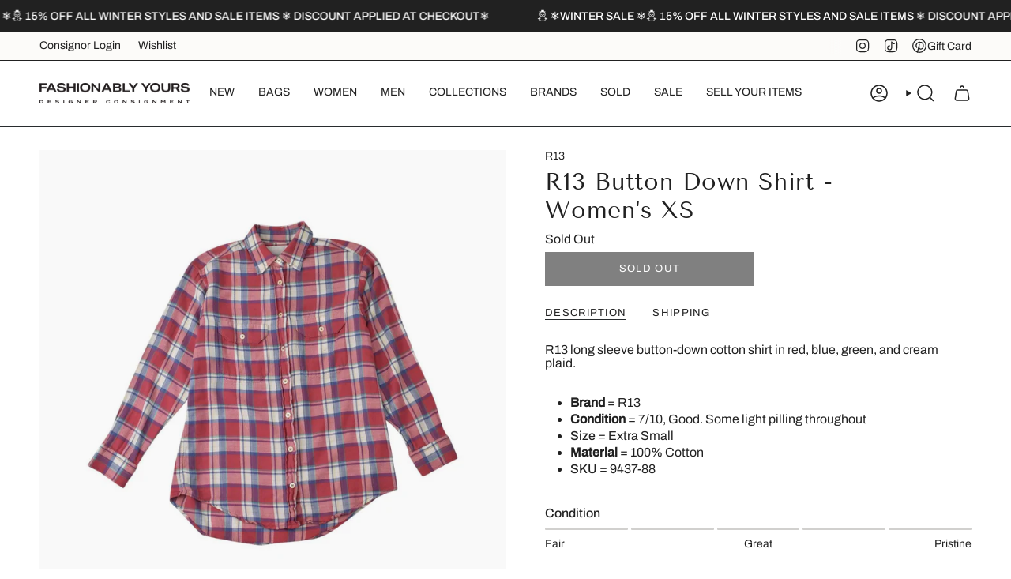

--- FILE ---
content_type: text/html; charset=utf-8
request_url: https://fashionablyyours.com/en-us/products/r13-red-white-blue-womens-size-xs-blouse?section_id=api-live-cart-info&variant=43305910436070
body_size: -111
content:
<div id="shopify-section-api-live-cart-info" class="shopify-section"><!-- /sections/api-live-cart-info.liquid --><div data-item-count-for-variant>0</div>
<div data-max-inventory>0</div>
</div>

--- FILE ---
content_type: text/html; charset=utf-8
request_url: https://fashionablyyours.com/en-us/variants/43305910436070/?section_id=api-pickup-availability
body_size: 547
content:
<div id="shopify-section-api-pickup-availability" class="shopify-section">
<popup-component>
    <div class="pickup__preview pickup__preview--primary"><svg aria-hidden="true" focusable="false" role="presentation" class="icon icon-cancel" viewBox="0 0 24 24"><path d="M6.758 17.243 12.001 12m5.243-5.243L12 12m0 0L6.758 6.757M12.001 12l5.243 5.243" stroke="currentColor" stroke-linecap="round" stroke-linejoin="round"/></svg><div class="pickup__info"><p class="pickup__info__text">
            Pickup currently unavailable at <strong>Fashionably Yours</strong>
          </p></div>
    </div>

    <dialog
      class="drawer"
      aria-modal="true"
      aria-labelledby="PickupAvailabilityHeading"
      data-pickup-drawer
      data-scroll-lock-required
    >
      <form method="dialog">
        <button class="visually-hidden no-js" aria-label="Close"></button>
      </form>

      <div class="drawer__inner" data-scroll-lock-scrollable>
        <div class="drawer__head">
          <h3 class="drawer__heading" id="PickupAvailabilityHeading">Pickup options</h3>

          <button
            type="button"
            class="drawer__close"
            data-popup-close
            autofocus
            aria-label="Close"
          ><svg aria-hidden="true" focusable="false" role="presentation" class="icon icon-cancel" viewBox="0 0 24 24"><path d="M6.758 17.243 12.001 12m5.243-5.243L12 12m0 0L6.758 6.757M12.001 12l5.243 5.243" stroke="currentColor" stroke-linecap="round" stroke-linejoin="round"/></svg></button>
        </div>

        <div class="drawer__body" data-pickup-drawer-body data-scroll-lock-scrollable>
          <div class="pickup__product__wrap">
            <p class="pickup__product__title">R13 Button Down Shirt - Women&#39;s XS</p><p class="pickup__variant"><span class="badge">
                    <span class="text-light">color</span
                    ><span class="divide">&nbsp;|&nbsp;</span>Red/White/Blue
</span><span class="badge">
                    <span class="text-light">size</span
                    ><span class="divide">&nbsp;|&nbsp;</span>XS
</span></p></div>

          <ul
            class="pickup__list"
            role="list"
            aria-label="Pickup options"
            data-store-availability-drawer-content
            tabindex="0"
          ><li class="pickup__list__item">
                <p class="strong"><svg aria-hidden="true" focusable="false" role="presentation" class="icon icon-cancel" viewBox="0 0 24 24"><path d="M6.758 17.243 12.001 12m5.243-5.243L12 12m0 0L6.758 6.757M12.001 12l5.243 5.243" stroke="currentColor" stroke-linecap="round" stroke-linejoin="round"/></svg>Fashionably Yours
                </p><address class="pickup__address">
                  <p>707 Queen Street West<br>Toronto ON M6J 1E6<br>Canada</p>
<a aria-label="+ 1 6 4 7 8 0 2 9 6 8 7" href="tel:+16478029687">+16478029687</a></address>
              </li></ul>
        </div>
      </div>
    </dialog>
  </popup-component></div>

--- FILE ---
content_type: text/html; charset=utf-8
request_url: https://fashionablyyours.com/en-us/products/r13-red-white-blue-womens-size-xs-blouse?section_id=api-product-grid-item
body_size: 754
content:
<div id="shopify-section-api-product-grid-item" class="shopify-section">

<div data-api-content>
<div
    class="grid-item product-item  product-item--left product-item--outer-text  "
    id="product-item--api-product-grid-item-7957896626406"
    data-grid-item
    
  >
    <div
  class="product-item__image double__image"
  data-product-image
>

  
  
  






      <a

        class="product-link"
        href="/en-us/products/r13-red-white-blue-womens-size-xs-blouse"
        aria-label="R13 Button Down Shirt - Women&#39;s XS"
        data-product-link="/en-us/products/r13-red-white-blue-womens-size-xs-blouse"
      ><div class="product-item__bg" data-product-image-default><figure class="image-wrapper image-wrapper--cover lazy-image lazy-image--backfill is-loading" style="--aspect-ratio: 1;" data-aos="img-in"
  data-aos-delay="||itemAnimationDelay||"
  data-aos-duration="800"
  data-aos-anchor="||itemAnimationAnchor||"
  data-aos-easing="ease-out-quart"><img src="//fashionablyyours.com/cdn/shop/files/r13-button-down-shirt-women-s-xs-fashionably-yours-1.jpg?crop=center&amp;height=1500&amp;v=1714165677&amp;width=1500" alt="R13 Button Down Shirt - Women&#39;s XS - Fashionably Yours" width="1500" height="1500" loading="eager" srcset="//fashionablyyours.com/cdn/shop/files/r13-button-down-shirt-women-s-xs-fashionably-yours-1.jpg?v=1714165677&amp;width=136 136w, //fashionablyyours.com/cdn/shop/files/r13-button-down-shirt-women-s-xs-fashionably-yours-1.jpg?v=1714165677&amp;width=160 160w, //fashionablyyours.com/cdn/shop/files/r13-button-down-shirt-women-s-xs-fashionably-yours-1.jpg?v=1714165677&amp;width=180 180w, //fashionablyyours.com/cdn/shop/files/r13-button-down-shirt-women-s-xs-fashionably-yours-1.jpg?v=1714165677&amp;width=220 220w, //fashionablyyours.com/cdn/shop/files/r13-button-down-shirt-women-s-xs-fashionably-yours-1.jpg?v=1714165677&amp;width=254 254w, //fashionablyyours.com/cdn/shop/files/r13-button-down-shirt-women-s-xs-fashionably-yours-1.jpg?v=1714165677&amp;width=284 284w, //fashionablyyours.com/cdn/shop/files/r13-button-down-shirt-women-s-xs-fashionably-yours-1.jpg?v=1714165677&amp;width=292 292w, //fashionablyyours.com/cdn/shop/files/r13-button-down-shirt-women-s-xs-fashionably-yours-1.jpg?v=1714165677&amp;width=320 320w, //fashionablyyours.com/cdn/shop/files/r13-button-down-shirt-women-s-xs-fashionably-yours-1.jpg?v=1714165677&amp;width=480 480w, //fashionablyyours.com/cdn/shop/files/r13-button-down-shirt-women-s-xs-fashionably-yours-1.jpg?v=1714165677&amp;width=528 528w, //fashionablyyours.com/cdn/shop/files/r13-button-down-shirt-women-s-xs-fashionably-yours-1.jpg?v=1714165677&amp;width=640 640w, //fashionablyyours.com/cdn/shop/files/r13-button-down-shirt-women-s-xs-fashionably-yours-1.jpg?v=1714165677&amp;width=720 720w, //fashionablyyours.com/cdn/shop/files/r13-button-down-shirt-women-s-xs-fashionably-yours-1.jpg?v=1714165677&amp;width=960 960w, //fashionablyyours.com/cdn/shop/files/r13-button-down-shirt-women-s-xs-fashionably-yours-1.jpg?v=1714165677&amp;width=1080 1080w, //fashionablyyours.com/cdn/shop/files/r13-button-down-shirt-women-s-xs-fashionably-yours-1.jpg?v=1714165677&amp;width=1296 1296w" sizes="500px" fetchpriority="high" class=" is-loading ">
</figure>

&nbsp;</div><hover-images class="product-item__bg__under">
              <div class="product-item__bg__slider" data-hover-slider><div
                    class="product-item__bg__slide"
                    
                    data-hover-slide-touch
                  ><figure class="image-wrapper image-wrapper--cover lazy-image lazy-image--backfill is-loading" style="--aspect-ratio: 1;"><img src="//fashionablyyours.com/cdn/shop/files/r13-button-down-shirt-women-s-xs-fashionably-yours-1.jpg?crop=center&amp;height=1500&amp;v=1714165677&amp;width=1500" alt="R13 Button Down Shirt - Women&#39;s XS - Fashionably Yours" width="1500" height="1500" loading="lazy" srcset="//fashionablyyours.com/cdn/shop/files/r13-button-down-shirt-women-s-xs-fashionably-yours-1.jpg?v=1714165677&amp;width=136 136w, //fashionablyyours.com/cdn/shop/files/r13-button-down-shirt-women-s-xs-fashionably-yours-1.jpg?v=1714165677&amp;width=160 160w, //fashionablyyours.com/cdn/shop/files/r13-button-down-shirt-women-s-xs-fashionably-yours-1.jpg?v=1714165677&amp;width=180 180w, //fashionablyyours.com/cdn/shop/files/r13-button-down-shirt-women-s-xs-fashionably-yours-1.jpg?v=1714165677&amp;width=220 220w, //fashionablyyours.com/cdn/shop/files/r13-button-down-shirt-women-s-xs-fashionably-yours-1.jpg?v=1714165677&amp;width=254 254w, //fashionablyyours.com/cdn/shop/files/r13-button-down-shirt-women-s-xs-fashionably-yours-1.jpg?v=1714165677&amp;width=284 284w, //fashionablyyours.com/cdn/shop/files/r13-button-down-shirt-women-s-xs-fashionably-yours-1.jpg?v=1714165677&amp;width=292 292w, //fashionablyyours.com/cdn/shop/files/r13-button-down-shirt-women-s-xs-fashionably-yours-1.jpg?v=1714165677&amp;width=320 320w, //fashionablyyours.com/cdn/shop/files/r13-button-down-shirt-women-s-xs-fashionably-yours-1.jpg?v=1714165677&amp;width=480 480w, //fashionablyyours.com/cdn/shop/files/r13-button-down-shirt-women-s-xs-fashionably-yours-1.jpg?v=1714165677&amp;width=528 528w, //fashionablyyours.com/cdn/shop/files/r13-button-down-shirt-women-s-xs-fashionably-yours-1.jpg?v=1714165677&amp;width=640 640w, //fashionablyyours.com/cdn/shop/files/r13-button-down-shirt-women-s-xs-fashionably-yours-1.jpg?v=1714165677&amp;width=720 720w, //fashionablyyours.com/cdn/shop/files/r13-button-down-shirt-women-s-xs-fashionably-yours-1.jpg?v=1714165677&amp;width=960 960w, //fashionablyyours.com/cdn/shop/files/r13-button-down-shirt-women-s-xs-fashionably-yours-1.jpg?v=1714165677&amp;width=1080 1080w, //fashionablyyours.com/cdn/shop/files/r13-button-down-shirt-women-s-xs-fashionably-yours-1.jpg?v=1714165677&amp;width=1296 1296w" sizes="500px" fetchpriority="high" class=" is-loading ">
</figure>
</div><div
                    class="product-item__bg__slide"
                    
                      data-hover-slide
                    
                    data-hover-slide-touch
                  ><figure class="image-wrapper image-wrapper--cover lazy-image lazy-image--backfill is-loading" style="--aspect-ratio: 1;"><img src="//fashionablyyours.com/cdn/shop/files/r13-button-down-shirt-women-s-xs-fashionably-yours-2.jpg?crop=center&amp;height=1500&amp;v=1714165678&amp;width=1500" alt="R13 Button Down Shirt - Women&#39;s XS - Fashionably Yours" width="1500" height="1500" loading="lazy" srcset="//fashionablyyours.com/cdn/shop/files/r13-button-down-shirt-women-s-xs-fashionably-yours-2.jpg?v=1714165678&amp;width=136 136w, //fashionablyyours.com/cdn/shop/files/r13-button-down-shirt-women-s-xs-fashionably-yours-2.jpg?v=1714165678&amp;width=160 160w, //fashionablyyours.com/cdn/shop/files/r13-button-down-shirt-women-s-xs-fashionably-yours-2.jpg?v=1714165678&amp;width=180 180w, //fashionablyyours.com/cdn/shop/files/r13-button-down-shirt-women-s-xs-fashionably-yours-2.jpg?v=1714165678&amp;width=220 220w, //fashionablyyours.com/cdn/shop/files/r13-button-down-shirt-women-s-xs-fashionably-yours-2.jpg?v=1714165678&amp;width=254 254w, //fashionablyyours.com/cdn/shop/files/r13-button-down-shirt-women-s-xs-fashionably-yours-2.jpg?v=1714165678&amp;width=284 284w, //fashionablyyours.com/cdn/shop/files/r13-button-down-shirt-women-s-xs-fashionably-yours-2.jpg?v=1714165678&amp;width=292 292w, //fashionablyyours.com/cdn/shop/files/r13-button-down-shirt-women-s-xs-fashionably-yours-2.jpg?v=1714165678&amp;width=320 320w, //fashionablyyours.com/cdn/shop/files/r13-button-down-shirt-women-s-xs-fashionably-yours-2.jpg?v=1714165678&amp;width=480 480w, //fashionablyyours.com/cdn/shop/files/r13-button-down-shirt-women-s-xs-fashionably-yours-2.jpg?v=1714165678&amp;width=528 528w, //fashionablyyours.com/cdn/shop/files/r13-button-down-shirt-women-s-xs-fashionably-yours-2.jpg?v=1714165678&amp;width=640 640w, //fashionablyyours.com/cdn/shop/files/r13-button-down-shirt-women-s-xs-fashionably-yours-2.jpg?v=1714165678&amp;width=720 720w, //fashionablyyours.com/cdn/shop/files/r13-button-down-shirt-women-s-xs-fashionably-yours-2.jpg?v=1714165678&amp;width=960 960w, //fashionablyyours.com/cdn/shop/files/r13-button-down-shirt-women-s-xs-fashionably-yours-2.jpg?v=1714165678&amp;width=1080 1080w, //fashionablyyours.com/cdn/shop/files/r13-button-down-shirt-women-s-xs-fashionably-yours-2.jpg?v=1714165678&amp;width=1296 1296w" sizes="500px" fetchpriority="high" class=" is-loading ">
</figure>
</div></div>
            </hover-images></a>

      <div class="badge-box-container align--top-right body-medium">

<span
  class="badge-box sold-box"
  data-aos="fade"
  data-aos-delay="||itemAnimationDelay||"
  data-aos-duration="800"
  data-aos-anchor="||itemAnimationAnchor||"
>
  Sold Out
</span>
</div>
    </div>

    <div
      class="product-information"
      style="--swatch-size: var(--swatch-size-filters);"
      data-product-information
    >
      <div class="product-item__info body-medium">
        <a class="product-link" href="/en-us/products/r13-red-white-blue-womens-size-xs-blouse" data-product-link="/en-us/products/r13-red-white-blue-womens-size-xs-blouse">
          <p class="product-item__title">R13 Button Down Shirt - Women&#39;s XS</p>

          <div class="product-item__price__holder">


            <div class="product-item__price" data-product-price>
             
  <span class="sold-out-label">Sold Out</span>

            </div>
          </div>
        </a></div>
    </div>
  </div></div></div>